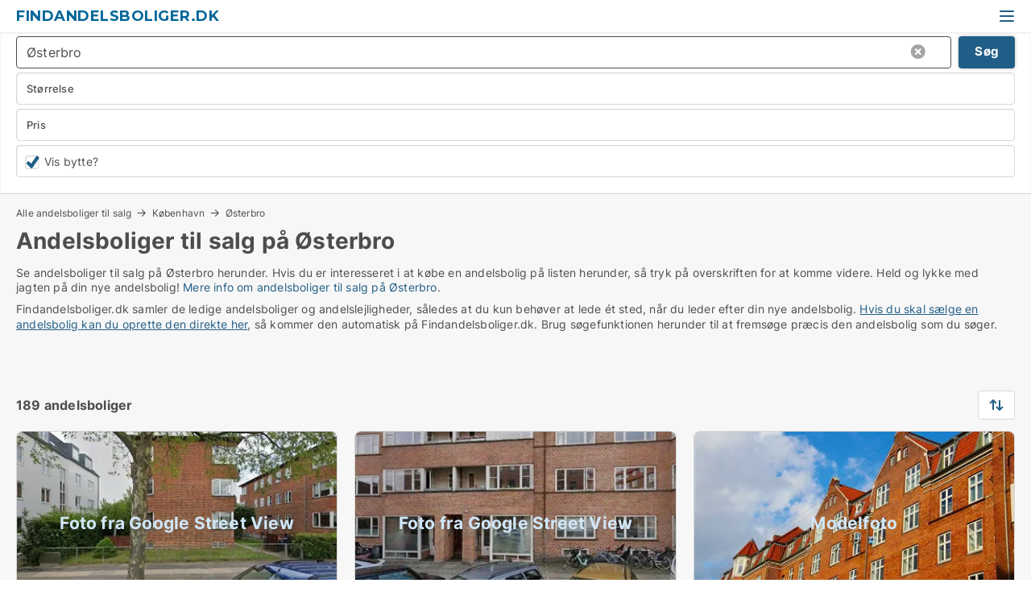

--- FILE ---
content_type: text/html; charset=utf-8
request_url: https://www.findandelsboliger.dk/oesterbro
body_size: 9438
content:
<!doctype html>
<html lang="da" prefix="og:http://ogp.me/ns#">
<head>
    
<meta charset="UTF-8" />

    <title>Andelsboliger til salg på Østerbro - 189 andelsboliger lige nu</title>
        <meta name="description" content="Se andelsboliger til salg på Østerbro herunder. Hvis du er interesseret i at købe en andelsbolig på listen herunder, så tryk på overskriften for at komme videre. Held og lykke med jagten på ..." />
        <meta property="fb:app_id" content="2020256964853819" />
        <meta property="og:type" content="website" />
        <meta property="og:image" content="https://www.findandelsboliger.dk/media/3r4lqgvj/microsoftteams-image.png" />
        <meta property="og:image:secure_url" content="https://www.findandelsboliger.dk/media/3r4lqgvj/microsoftteams-image.png" />
        <meta property="og:image:alt" content="https://www.findandelsboliger.dk/media/3r4lqgvj/microsoftteams-image.png" />
        <meta property="og:image:width" content="640" />
        <meta property="og:image:height" content="480" />
        <meta property="og:url" content="https://www.findandelsboliger.dk/oesterbro" />
        <meta property="og:title" content="Andelsboliger til salg på Østerbro - 189 andelsboliger lige nu" />
        <meta property="og:description" content="Se andelsboliger til salg på Østerbro herunder. Hvis du er interesseret i at købe en andelsbolig på listen herunder, så tryk på overskriften for at komme videre. Held og lykke med jagten på ..." />


<link rel="canonical" href="https://www.findandelsboliger.dk/oesterbro" />

    <meta name="viewport" content="width=device-width, initial-scale=1, maximum-scale=1" />
    <link rel="shortcut icon" href="/images/favicons/favicon-a.svg" type="image/svg+xml" />



</head>
<body class="external-company new-popup-layout">

    <link rel="stylesheet" type="text/css" href="/css/Fonts.css?v=qdyVyXTPGujr1_Zx6mSCH3rhyJE" />

    <link rel="stylesheet" href="https://fonts.googleapis.com/css2?family=Montserrat:ital,wght@0,100..900;1,100..900&display=swap" />

<link rel="stylesheet" href="/bundles/css/styles.css?v=KE4DjLF8n3fLi7a5w3kuQtH1ilI" />
<link rel="stylesheet" href="/bundles/css/ie.css?v=arvbbbJlr3nYUy4yERXZvdZs-2M" />

    <link rel="stylesheet" type="text/css" href="/css/Print.css?v=bYdEREpUZoZiSfaoFUgZUwvL20s" media="print" />
    
    

    <style type="text/css">
        header section .logo > strong {
                font-family: Montserrat, sans-serif;
                    font-weight: bold;
                font-size: 30px;
                color: #006699;
        }

        @media only screen and (max-width: 1319px) {
            header section .logo > strong {
                    font-size: 18px;
            }
        }
    </style>
<header id="header">
    <section>
            <a class="logo" href="https://www.findandelsboliger.dk">
<strong> Findandelsboliger.dk</strong>            </a>
            <div class="post-logo show-desktop">
                <ul class="info" style="visibility:visible;"><li><span style="font-weight:bold;font-size:16px">Vi samler de ledige andelsboliger, så du kan få et overblik over markedet</span></li></ul>
            </div>
            <div class="logo-btns">
                
                <a class="show-menu-button" onclick="ToggleMenu();"></a>
            </div>
        <div id="slide_nav" class="mobile-navi"></div>
    </section>
        <nav>
                <div  data-single-line="">
                    <aside>
<a class="regular" href="https://www.findandelsboliger.dk/om-findandelsboliger">Om os</a><a class="regular" href="https://www.findandelsboliger.dk/andelsbolig-soeges">Find køber</a><a class="regular" href="https://www.andelsboliger.dk/opret-boligannonce?campid=classb" rel="nofollow">Opret andelsbolig</a><a class="regular" href="https://www.findandelsboliger.dk/kontakt">Kontakt os</a><a class="regular" href="https://www.findandelsboliger.dk/andelsboliger-paa-facebook">Andelsbolig på facebook</a>                        
                    </aside>
                    <aside>
                    </aside>
                </div>
        </nav>
    
</header>


    <main id="layout" class="">
        <div id="container">
            <div id="mainContent">
                
                <div class="content page-content" id="page_data">
                    
                    





<div class="search-results">
    <div class="top-section" data-extra-top-content="1">
<div class="breadcrumb head" id="simple_bread_crumb"><a href="/" onclick="ClearSearch()" oncontextmenu="ClearSearch()">Alle andelsboliger til salg</a><a href="/koebenhavn" class="Andelsboliger  i København" onclick="ClearSearch()" oncontextmenu="ClearSearch()">København</a><a href="/oesterbro" class="Andelsboliger   på  Østerbro" onclick="ClearSearch()" oncontextmenu="ClearSearch()">Østerbro</a></div><script type="application/ld+json">
    {
      "@context": "https://schema.org",
      "@type": "BreadcrumbList",
      "itemListElement": [{
        "@type": "ListItem",
        "position": 1,
        "name": "Alle andelsboliger til salg",
        "item": "https://www.findandelsboliger.dk/"
      },{
        "@type": "ListItem",
        "position": 2,
        "name": "København",
        "item": "https://www.findandelsboliger.dk/koebenhavn"
      },{
        "@type": "ListItem",
        "position": 3,
        "name": "Østerbro",
        "item": "https://www.findandelsboliger.dk/oesterbro"
      }]
    }
    </script>        <h1 id="searchResultsHeadline">
            Andelsboliger til salg på Østerbro
        </h1>
        <div class="seo-content">
            Se andelsboliger til salg  på Østerbro herunder. Hvis du er interesseret i at købe en andelsbolig på listen herunder, så tryk på overskriften for at komme videre. Held og lykke med jagten på din nye andelsbolig! <a href="#moreinfo" data-anchor="#moreinfo">Mere info om andelsboliger til salg på Østerbro</a>.
        </div>
            <div id="search_legend" class="search-legend">
                <div class="search-result-info">
                    <div class="show-desktop"><p>Findandelsboliger.dk samler de ledige andelsboliger og andelslejligheder, således at du kun behøver at lede ét sted, når du leder efter din nye andelsbolig. <a href="https://www.andelsboliger.dk/opret-gratis-annonce">Hvis du skal sælge en andelsbolig kan du oprette den direkte her</a>, så kommer den automatisk på Findandelsboliger.dk. Brug søgefunktionen herunder til at fremsøge præcis den andelsbolig som du søger.</p>
<p> </p></div><div class="show-mobile"><p>Findandelsboliger.dk samler de ledige andelsboliger og andelslejligheder, således at du kun behøver at lede ét sted, når du leder efter din nye andelsbolig. <a href="https://www.andelsboliger.dk/opret-gratis-annonce">Hvis du skal sælge en andelsbolig kan du oprette den direkte her</a>, så kommer den automatisk på Findandelsboliger.dk. Brug søgefunktionen herunder til at fremsøge præcis den andelsbolig som du søger.</p>
<p> </p></div> 
                </div>
            </div>



</div>




<div class="side-search-criteria" id="side_crit">
    <div class="wrap">
<form action="/Custom/LeftMenu/Process?cityName=oesterbro&zipCode=&sourceType=search&isSearchResultPage=True&nodeId=8699&searchType=FindAds" data-ajax="true" method="POST" data-ajax-mode="after" data-ajax-update="#side_crit" data-ajax-failure="alert('An unexpected error occured. Please contact support@mail.andelsboliger.dk');" id="side_crit_form" datavalalert="1">
            <div class="filter ">


                

                    <div class="item  primary">
        <label class="h3" for="side_crit_exp_locationtitle">Hvor søger du?</label>
                        <div class="box huge" data-criteria="LeftMenu_ZipCodes">
                            

<div data-behavior="ZipContainer" id="LeftMenu_ZipCodes" class="zip-control"
     data-duplicate-big-cities="false"
     data-max-items=""
     data-country=""
     data-max-items-message="Du kan højst vælge  byer/områder. "
     data-no-cities-message="&amp;lt;span class=&amp;quot;show-desktop&amp;quot;&amp;gt;Vælg by/postnummer&amp;lt;/span&amp;gt;&amp;lt;span class=&amp;quot;show-mobile&amp;quot;&amp;gt;Område&amp;lt;/span&amp;gt;"
     data-several-cities-message="[amount] postnumre valgt"
     data-counting-label="true"
     data-allow-regions="true"
     data-country-changes-callback="false"
     data-hide-countries="true"
     data-search-countries="true"
     data-placeholder="Skriv by/område..."
     data-use-search-button="true"
     v-bind:class="{ 'has-values': selected.length > 0 }">
    <input type="text" style="display:none;" ref="value" name="LeftMenu_ZipCodes" value="2100" v-bind:value="valueString"
           data-val="false" data-val-required="" />
    <div class="zip-selector search-text-container">
                <a class="search-button" v-on:click="togglePopup()"></a>
            <input type="text" class="txt placeholder-green search-text-input" v-bind:value="filter" v-on:input="filter=$event.target.value" v-on:focus="onFocus()" v-on:blur="onBlur()" v-on:keydown.enter.prevent="onEnter"
                v-bind:placeholder="placeholder" autocomplete="off" />
            <a class="delete-all" v-show="isDeleteAllShown" v-on:click="removeAll()"></a>
                <a class="button search-text-button" v-on:click="search()">Søg</a>
        <div ref="popup" class="popup-container" v-show="visible" style="display:none;">
            <div ref="items" class="ZipCodeContainer custom-scroll">
                <template v-for="item in cities" v-bind:key="item.Id">
                    <span class="custom-cb"
                          v-bind:title="item.Name" 
                          v-bind:class="{ bold: item.IsRegion && item.ChildIds.length > 0}"
                          v-on:click="toggle(item)">
                        <input type="checkbox" v-bind:value="item.Id" v-bind:checked="isItemSelected(item)" v-if="!item.IsRegion || allowRegions" />
                        <span>{{item.Name}}</span>
                    </span>
                    <fieldset v-if="regionMode && item.IsRegion && item.ChildIds.length > 0 && item.ShowChildItems">
                        <a v-on:click="selectVisible" v-show="isSelectAllInPopupVisible" class="link non-link red">Vælg alle herunder</a>
                        <a v-on:click="removeVisible" v-show="isDeleteAllInPopupVisible" class="link non-link red">Slet valgte</a>
                    </fieldset>
                </template>
            </div>
            <div class="btns" v-show="cities.length > 0">
                <a class="button small full-width" v-on:click="onOk()">OK</a>
            </div>
            <div class="tip" v-show="showPopupTip">Scroll ned for at se flere byer</div>
        </div>
    </div>
</div>
                        </div>
                    </div>


                    <div class="item secondary">
        <label class="h3" for="side_crit_exp_litsize.text">Hvilken størrelse søges?</label>
                        <span class="popup-opener" data-behavior="PopupOpener"><span class="show-desktop">Hvilken størrelse søges?</span><span class="show-mobile">Størrelse</span></span>
                        <div class="box" data-criteria="LeftMenu_Area" data-preffix="Størrelse">
                            

<div data-behavior="SpanBox" class="span-box slider"
       data-sp-decimal=","
       data-sp-thousand="."
       data-perc-deviation="0"
       data-disable-autofill=""
       data-disable-formatting="false" name="LeftMenu_Area">
        <div class="holder" data-slider data-max="500" data-postfix="&lt;span&gt;m&lt;sup&gt;2&lt;/sup&gt;&lt;/span&gt;" data-step="1">
            <input ref="fieldTo" data-from type="text" name="LeftMenu_AreaFrom" v-bind:value="resultMin" />
            <input ref="fieldFrom" data-to type="text" name="LeftMenu_AreaTo" v-bind:value="resultMax" />

            <input type="range" min="0" max="500" step="1" v-model="value1" />
            <input type="range" min="0" max="500" step="1" v-model="value2" />
            <div class="line">
                <span v-bind:style="{ width: rangeWidth + '%', marginLeft: rangeOffset + '%' }"></span>
            </div>
            <div class="tips">
                <div>
                    <span ref="inputMin" contenteditable="true" v-html="inputMin" v-on:blur="onMinInput" v-on:focus="onMinFocus" v-on:keydown.enter="onKeypressEnter" :class="{ 'editable': true }"></span>
                    <span v-html="postfix"></span>
                </div>
                <div>
                    <span ref="inputMax" contenteditable="true" v-html="inputMax" v-on:blur="onMaxInput" v-on:focus="onMaxFocus" v-on:keydown.enter="onKeypressEnter" :class="{ 'editable': true }"></span>
                    <span v-html="postfix"></span>
                </div>
            </div>
        </div>
</div>
                        </div>
                    </div>


                        <div class="item secondary">
                            <span class="popup-opener" data-behavior="PopupOpener"><span class="show-desktop">Vælg pris</span><span class="show-mobile">Pris</span></span>
                            <div>
            <div class="box" id="crit_buy_price" data-criteria="LeftMenu_SalePrice" data-demands="2,9"
                 data-preffix="Pris">
                <strong>Salgspris</strong>
                <div>
                    

<div data-behavior="SpanBox" class="span-box slider"
       data-sp-decimal=","
       data-sp-thousand="."
       data-perc-deviation="0"
       data-disable-autofill=""
       data-disable-formatting="false" name="LeftMenu_SalePrice">
        <div class="holder" data-slider data-max="10000000" data-postfix="&lt;span&gt;DKK&lt;/span&gt;" data-step="100000">
            <input ref="fieldTo" data-from type="text" name="LeftMenu_SalePriceFrom" v-bind:value="resultMin" />
            <input ref="fieldFrom" data-to type="text" name="LeftMenu_SalePriceTo" v-bind:value="resultMax" />

            <input type="range" min="0" max="10000000" step="100000" v-model="value1" />
            <input type="range" min="0" max="10000000" step="100000" v-model="value2" />
            <div class="line">
                <span v-bind:style="{ width: rangeWidth + '%', marginLeft: rangeOffset + '%' }"></span>
            </div>
            <div class="tips">
                <div>
                    <span ref="inputMin" contenteditable="true" v-html="inputMin" v-on:blur="onMinInput" v-on:focus="onMinFocus" v-on:keydown.enter="onKeypressEnter" :class="{ 'editable': true }"></span>
                    <span v-html="postfix"></span>
                </div>
                <div>
                    <span ref="inputMax" contenteditable="true" v-html="inputMax" v-on:blur="onMaxInput" v-on:focus="onMaxFocus" v-on:keydown.enter="onKeypressEnter" :class="{ 'editable': true }"></span>
                    <span v-html="postfix"></span>
                </div>
            </div>
        </div>
</div>
                </div>
            </div>
                            </div>
                        </div>
                        <div class="item secondary">
                            <div class="inline-item">
                                    <div class="box" id="crit_swap" data-criteria="LeftMenu_IncludeSwap" data-demands="1,9">
                                        <div class="chBox chList no-padding">
                                            <input type="checkbox" name="LeftMenu_IncludeSwap" id="crit_sw" value="true" checked="checked" class="custom" data-default-checked /><label for="crit_sw"><span class="show-desktop">Vis bytteboliger</span><span class="show-mobile">Vis bytte?</span></label>
                                        </div>
                                    </div>

                            </div>
                        </div>





            </div>
            <input id="btnCriteriaUpdated" type="submit" style="display:none;" name="CriteriaUpdated" />
            <input id="btnMoreLocations" type="submit" style="display:none;" name="MoreLocations" />
                <div class="static-filter-buttons show-criteria">
                    <a class="button medium" href="javascript:LeftMenu_ShowSecondaryCriteria()"><span class="text-show">Filtrér søgning</span><span class="text-hide">Søg</span></a>


    <div class="sorting-box" data-sorting-control style="visibility:hidden;" v-bind:style="{ visibility: initialized ? 'visible' : 'hidden' }" data-init-value="default_asc">
        <label v-show="isDefault" style="display: none;">Sorter søgeresultat</label>
        <span v-show="!isDefault" style="display: none;">Sortér efter</span>
        <label v-show="!isDefault" style="display: none;">{{label}}</label>
        <select ref="select" data-field="srt_field" data-dir="srt_dir" v-model="selected">
                <option value="default_asc">Standard</option>
                <option value="size_asc">Størrelse (mindste først)</option>
                <option value="size_desc">Størrelse (største først)</option>
                <option value="price_asc">Pris (laveste først)</option>
                <option value="price_desc">Pris (højeste først)</option>
        </select>
    </div>
                </div>
</form>

    </div>
</div>

    <div class="wrap">
        


<style type="text/css">
    .image-watermark.--missing > span {
    font-weight: bold !important;
color:rgba(208, 230, 247,1) !important;
}
@media only screen and (max-width: 999px) {
    .image-watermark.--missing > span {
        font-weight: bold !important;
color:rgba(208, 230, 247,1) !important;
    }
}
    .image-watermark.--street > span {
    font-weight: bold !important;
color:rgba(208, 230, 247,1) !important;
}
@media only screen and (max-width: 999px) {
    .image-watermark.--street > span {
        font-weight: bold !important;
color:rgba(208, 230, 247,1) !important;
    }
}
</style>


    <script>
        var AdsList_CustomRoutes = {
        listMode: 'Search',
        tableHeader: '',
        isMapRendered: false,
        isMapShown: false,
        pageIndex: null
        }
    </script>
        <div id="ads_list" class="ads-list-wrapper regular-list grid">




                    <div class="search-results-controls " id="adsListSearchResultControl">

<span class="total-label">189 andelsboliger</span>                    <div class="right-container">
                        

    <div class="sorting-box" data-sorting-control style="visibility:hidden;" v-bind:style="{ visibility: initialized ? 'visible' : 'hidden' }" data-init-value="default_asc">
        <label v-show="isDefault" style="display: none;">Sorter søgeresultat</label>
        <span v-show="!isDefault" style="display: none;">Sortér efter</span>
        <label v-show="!isDefault" style="display: none;">{{label}}</label>
        <select ref="select" data-field="srt_field" data-dir="srt_dir" v-model="selected">
                <option value="default_asc">Standard</option>
                <option value="size_asc">Størrelse (mindste først)</option>
                <option value="size_desc">Størrelse (største først)</option>
                <option value="price_asc">Pris (laveste først)</option>
                <option value="price_desc">Pris (højeste først)</option>
        </select>
    </div>
                    </div>
                </div>

            
            
            <div id="scroll_target"></div>
                <ul class="table-ads col-3">

                        <li class="">
                            <div  onclick="Redirect('/andelsboliger/oesterbro/778923', false)">
                                    <h4 class="line-clamp line-2">
                                        <a href="/andelsboliger/oesterbro/778923" target="_self" title="118 m2 andelsbolig til salg på 2100 København Ø">118 m2 andelsbolig til salg på 2100 København Ø</a>
                                    </h4>

                                    <div class="image">
                                            <a onclick="Redirect(&#x27;/andelsboliger/oesterbro/778923&#x27;, false)" data-no-propagation>
        <div class="main-img">
            <img src="/LPStreetView/Cache/778923_411.webp?t=639037495079731349" alt="Andelsboliger til salg i Østerbro - Foto fra Google Street View" title="Andelsboliger til salg i Østerbro - Foto fra Google Street View" loading="lazy" />
<div class="image-watermark --street"><span data-nosnippet="true">Foto fra Google Street View</span></div>            
        </div>
                                            </a>

                                    </div>




<div class="wrap">




                                    <div class="text-data" >
                                            <a href="/andelsboliger/oesterbro/778923" data-no-propagation target="_self" title="Flot lejlighed i emdrup">Flot lejlighed i emdrup</a>
                                    </div>

                                        <div class="bottom"> 
                                                <div class="text-label">
                                                    Byttebolig
                                                </div>
                                            <div class="list-facts">
                                                <ul>
                                                        <li>
                                                            <label>Pris: </label>
        <span>2.000.000 kr.</span>
                                                        </li>
                                                        <li>
                                                            <label>Antal værelser:</label>
        <span>3 </span>
                                                        </li>
                                                </ul>
                                            </div>
                                        </div>

</div>                            </div>
                        </li>                    
                        <li class="">
                            <div  onclick="Redirect('/andelsboliger/oesterbro/778959', false)">
                                    <h4 class="line-clamp line-2">
                                        <a href="/andelsboliger/oesterbro/778959" target="_self" title="113 m2 andelsbolig til salg på 2100 København Ø">113 m2 andelsbolig til salg på 2100 København Ø</a>
                                    </h4>

                                    <div class="image">
                                            <a onclick="Redirect(&#x27;/andelsboliger/oesterbro/778959&#x27;, false)" data-no-propagation>
        <div class="main-img">
            <img src="/LPStreetView/Cache/778959_411.webp?t=639040042805149615" alt="Andelsboliger til salg i Østerbro - Foto fra Google Street View" title="Andelsboliger til salg i Østerbro - Foto fra Google Street View" loading="lazy" />
<div class="image-watermark --street"><span data-nosnippet="true">Foto fra Google Street View</span></div>            
        </div>
                                            </a>

                                    </div>




<div class="wrap">




                                    <div class="text-data" >
                                            <a href="/andelsboliger/oesterbro/778959" data-no-propagation target="_self" title="Andelsbolig til salg på 2100 København Ø">Andelsbolig til salg på 2100 København Ø</a>
                                    </div>

                                        <div class="bottom"> 
                                            <div class="list-facts">
                                                <ul>
                                                        <li>
                                                            <label>Pris: </label>
        <span>Ca. 4.490.000 kr.</span>
                                                        </li>
                                                </ul>
                                            </div>
                                        </div>

</div>                            </div>
                        </li>                    
                        <li class="">
                            <div  onclick="Redirect('/andelsboliger/oesterbro/778905', false)">
                                    <h4 class="line-clamp line-2">
                                        <a href="/andelsboliger/oesterbro/778905" target="_self" title="71 m2 andelsbolig til salg på 2100 København Ø">71 m2 andelsbolig til salg på 2100 København Ø</a>
                                    </h4>

                                    <div class="image">
                                            <a onclick="Redirect(&#x27;/andelsboliger/oesterbro/778905&#x27;, false)" data-no-propagation>
        <div class="main-img">
            <img src="/StaticFiles/media/569244/Cache/andelsbolig_411.webp" alt="Andelsboliger til salg i Østerbro - Denne bolig har intet billede" title="Andelsboliger til salg i Østerbro - Denne bolig har intet billede" loading="lazy" />
<div class="image-watermark --missing"><span data-nosnippet="true">Modelfoto</span></div>            
        </div>
                                            </a>

                                    </div>




<div class="wrap">




                                    <div class="text-data" >
                                            <a href="/andelsboliger/oesterbro/778905" data-no-propagation target="_self" title="Andelsbolig til salg på 2100 København Ø">Andelsbolig til salg på 2100 København Ø</a>
                                    </div>

                                        <div class="bottom"> 
                                                <div class="text-label">
                                                    Byttebolig
                                                </div>
                                            <div class="list-facts">
                                                <ul>
                                                        <li>
                                                            <label>Pris: </label>
        <span>Ca. 2.000.000 kr.</span>
                                                        </li>
                                                </ul>
                                            </div>
                                        </div>

</div>                            </div>
                        </li>                    
                        <li class="">
                            <div  onclick="Redirect('/andelsboliger/oesterbro/778878', false)">
                                    <h4 class="line-clamp line-2">
                                        <a href="/andelsboliger/oesterbro/778878" target="_self" title="68 m2 andelsbolig til salg på 2100 København Ø">68 m2 andelsbolig til salg på 2100 København Ø</a>
                                    </h4>

                                    <div class="image">
                                            <a onclick="Redirect(&#x27;/andelsboliger/oesterbro/778878&#x27;, false)" data-no-propagation>
        <div class="main-img">
            <img src="/StaticFiles/media/569244/Cache/andelsbolig_411.webp" alt="Andelsboliger til salg i Østerbro - Denne bolig har intet billede" title="Andelsboliger til salg i Østerbro - Denne bolig har intet billede" loading="lazy" />
<div class="image-watermark --missing"><span data-nosnippet="true">Modelfoto</span></div>            
        </div>
                                            </a>

                                    </div>




<div class="wrap">




                                    <div class="text-data" >
                                            <a href="/andelsboliger/oesterbro/778878" data-no-propagation target="_self" title="Andelsbolig til salg på 2100 København Ø">Andelsbolig til salg på 2100 København Ø</a>
                                    </div>

                                        <div class="bottom"> 
                                                <div class="text-label">
                                                    Byttebolig
                                                </div>
                                            <div class="list-facts">
                                                <ul>
                                                        <li>
                                                            <label>Pris: </label>
        <span>Ca. 1.300.000 kr.</span>
                                                        </li>
                                                </ul>
                                            </div>
                                        </div>

</div>                            </div>
                        </li>                    
                        <li class="">
                            <div  onclick="Redirect('/andelsboliger/oesterbro/778863', false)">
                                    <h4 class="line-clamp line-2">
                                        <a href="/andelsboliger/oesterbro/778863" target="_self" title="97 m2 andelsbolig til salg på 2100 København Ø">97 m2 andelsbolig til salg på 2100 København Ø</a>
                                    </h4>

                                    <div class="image">
                                            <a onclick="Redirect(&#x27;/andelsboliger/oesterbro/778863&#x27;, false)" data-no-propagation>
        <div class="main-img">
            <img src="/StaticFiles/media/569244/Cache/andelsbolig_411.webp" alt="Andelsboliger til salg i Østerbro - Denne bolig har intet billede" title="Andelsboliger til salg i Østerbro - Denne bolig har intet billede" loading="lazy" />
<div class="image-watermark --missing"><span data-nosnippet="true">Modelfoto</span></div>            
        </div>
                                            </a>

                                    </div>




<div class="wrap">




                                    <div class="text-data" >
                                            <a href="/andelsboliger/oesterbro/778863" data-no-propagation target="_self" title="Andelsbolig til salg på 2100 København Ø">Andelsbolig til salg på 2100 København Ø</a>
                                    </div>

                                        <div class="bottom"> 
                                                <div class="text-label">
                                                    Byttebolig
                                                </div>
                                            <div class="list-facts">
                                                <ul>
                                                        <li>
                                                            <label>Pris: </label>
        <span>Ca. 2.900.000 kr.</span>
                                                        </li>
                                                </ul>
                                            </div>
                                        </div>

</div>                            </div>
                        </li>                    
                        <li class="">
                            <div  onclick="Redirect('/andelsboliger/oesterbro/778824', false)">
                                    <h4 class="line-clamp line-2">
                                        <a href="/andelsboliger/oesterbro/778824" target="_self" title="89 m2 andelsbolig til salg på 2100 København Ø">89 m2 andelsbolig til salg på 2100 København Ø</a>
                                    </h4>

                                    <div class="image">
                                            <a onclick="Redirect(&#x27;/andelsboliger/oesterbro/778824&#x27;, false)" data-no-propagation>
        <div class="main-img">
            <img src="/StaticFiles/media/569244/Cache/andelsbolig_411.webp" alt="Andelsboliger til salg i Østerbro - Denne bolig har intet billede" title="Andelsboliger til salg i Østerbro - Denne bolig har intet billede" loading="lazy" />
<div class="image-watermark --missing"><span data-nosnippet="true">Modelfoto</span></div>            
        </div>
                                            </a>

                                    </div>




<div class="wrap">




                                    <div class="text-data" >
                                            <a href="/andelsboliger/oesterbro/778824" data-no-propagation target="_self" title="Andelsbolig til salg på 2100 København Ø">Andelsbolig til salg på 2100 København Ø</a>
                                    </div>

                                        <div class="bottom"> 
                                                <div class="text-label">
                                                    Byttebolig
                                                </div>
                                            <div class="list-facts">
                                                <ul>
                                                        <li>
                                                            <label>Pris: </label>
        <span>Ca. 1.000.000 kr.</span>
                                                        </li>
                                                </ul>
                                            </div>
                                        </div>

</div>                            </div>
                        </li>                    
                        <li class="">
                            <div  onclick="Redirect('/andelsboliger/oesterbro/778813', false)">
                                    <h4 class="line-clamp line-2">
                                        <a href="/andelsboliger/oesterbro/778813" target="_self" title="91 m2 andelsbolig til salg på 2100 København Ø">91 m2 andelsbolig til salg på 2100 København Ø</a>
                                    </h4>

                                    <div class="image">
                                            <a onclick="Redirect(&#x27;/andelsboliger/oesterbro/778813&#x27;, false)" data-no-propagation>
        <div class="main-img">
            <img src="/StaticFiles/media/569244/Cache/andelsbolig_411.webp" alt="Andelsboliger til salg i Østerbro - Denne bolig har intet billede" title="Andelsboliger til salg i Østerbro - Denne bolig har intet billede" loading="lazy" />
<div class="image-watermark --missing"><span data-nosnippet="true">Modelfoto</span></div>            
        </div>
                                            </a>

                                    </div>




<div class="wrap">




                                    <div class="text-data" >
                                            <a href="/andelsboliger/oesterbro/778813" data-no-propagation target="_self" title="Andelsbolig til salg på 2100 København Ø">Andelsbolig til salg på 2100 København Ø</a>
                                    </div>

                                        <div class="bottom"> 
                                                <div class="text-label">
                                                    Byttebolig
                                                </div>
                                            <div class="list-facts">
                                                <ul>
                                                        <li>
                                                            <label>Pris: </label>
        <span>Ca. 2.900.000 kr.</span>
                                                        </li>
                                                </ul>
                                            </div>
                                        </div>

</div>                            </div>
                        </li>                    
                        <li class="">
                            <div  onclick="Redirect('/andelsboliger/oesterbro/778800', false)">
                                    <h4 class="line-clamp line-2">
                                        <a href="/andelsboliger/oesterbro/778800" target="_self" title="90 m2 andelsbolig til salg på 2100 København Ø">90 m2 andelsbolig til salg på 2100 København Ø</a>
                                    </h4>

                                    <div class="image">
                                            <a onclick="Redirect(&#x27;/andelsboliger/oesterbro/778800&#x27;, false)" data-no-propagation>
        <div class="main-img">
            <img src="/StaticFiles/media/569244/Cache/andelsbolig_411.webp" alt="Andelsboliger til salg i Østerbro - Denne bolig har intet billede" title="Andelsboliger til salg i Østerbro - Denne bolig har intet billede" loading="lazy" />
<div class="image-watermark --missing"><span data-nosnippet="true">Modelfoto</span></div>            
        </div>
                                            </a>

                                    </div>




<div class="wrap">




                                    <div class="text-data" >
                                            <a href="/andelsboliger/oesterbro/778800" data-no-propagation target="_self" title="Andelsbolig til salg på 2100 København Ø">Andelsbolig til salg på 2100 København Ø</a>
                                    </div>

                                        <div class="bottom"> 
                                                <div class="text-label">
                                                    Byttebolig
                                                </div>
                                            <div class="list-facts">
                                                <ul>
                                                        <li>
                                                            <label>Pris: </label>
        <span>Ca. 1.200.000 kr.</span>
                                                        </li>
                                                </ul>
                                            </div>
                                        </div>

</div>                            </div>
                        </li>                    
                        <li class="">
                            <div  onclick="Redirect('/andelsboliger/oesterbro/778801', false)">
                                    <h4 class="line-clamp line-2">
                                        <a href="/andelsboliger/oesterbro/778801" target="_self" title="94 m2 andelsbolig til salg på 2100 København Ø">94 m2 andelsbolig til salg på 2100 København Ø</a>
                                    </h4>

                                    <div class="image">
                                            <a onclick="Redirect(&#x27;/andelsboliger/oesterbro/778801&#x27;, false)" data-no-propagation>
        <div class="main-img">
            <img src="/StaticFiles/media/569244/Cache/andelsbolig_411.webp" alt="Andelsboliger til salg i Østerbro - Denne bolig har intet billede" title="Andelsboliger til salg i Østerbro - Denne bolig har intet billede" loading="lazy" />
<div class="image-watermark --missing"><span data-nosnippet="true">Modelfoto</span></div>            
        </div>
                                            </a>

                                    </div>




<div class="wrap">




                                    <div class="text-data" >
                                            <a href="/andelsboliger/oesterbro/778801" data-no-propagation target="_self" title="Andelsbolig til salg på 2100 København Ø">Andelsbolig til salg på 2100 København Ø</a>
                                    </div>

                                        <div class="bottom"> 
                                                <div class="text-label">
                                                    Byttebolig
                                                </div>
                                            <div class="list-facts">
                                                <ul>
                                                        <li>
                                                            <label>Pris: </label>
        <span>Ca. 2.200.000 kr.</span>
                                                        </li>
                                                </ul>
                                            </div>
                                        </div>

</div>                            </div>
                        </li>                    
                        <li class="">
                            <div  onclick="Redirect('/andelsboliger/oesterbro/778725', false)">
                                    <h4 class="line-clamp line-2">
                                        <a href="/andelsboliger/oesterbro/778725" target="_self" title="140 m2 andelsbolig til salg på 2100 København Ø">140 m2 andelsbolig til salg på 2100 København Ø</a>
                                    </h4>

                                    <div class="image">
                                            <a onclick="Redirect(&#x27;/andelsboliger/oesterbro/778725&#x27;, false)" data-no-propagation>
        <div class="main-img">
            <img src="/StaticFiles/media/569244/Cache/andelsbolig_411.webp" alt="Andelsboliger til salg i Østerbro - Denne bolig har intet billede" title="Andelsboliger til salg i Østerbro - Denne bolig har intet billede" loading="lazy" />
<div class="image-watermark --missing"><span data-nosnippet="true">Modelfoto</span></div>            
        </div>
                                            </a>

                                    </div>




<div class="wrap">




                                    <div class="text-data" >
                                            <a href="/andelsboliger/oesterbro/778725" data-no-propagation target="_self" title="Andelsbolig til salg på 2100 København Ø">Andelsbolig til salg på 2100 København Ø</a>
                                    </div>

                                        <div class="bottom"> 
                                                <div class="text-label">
                                                    Byttebolig
                                                </div>
                                            <div class="list-facts">
                                                <ul>
                                                        <li>
                                                            <label>Pris: </label>
        <span>Ca. 3.850.000 kr.</span>
                                                        </li>
                                                </ul>
                                            </div>
                                        </div>

</div>                            </div>
                        </li>                    
                        <li class="">
                            <div  onclick="Redirect('/andelsboliger/oesterbro/778694', false)">
                                    <h4 class="line-clamp line-2">
                                        <a href="/andelsboliger/oesterbro/778694" target="_self" title="122 m2 andelsbolig til salg på 2100 København Ø">122 m2 andelsbolig til salg på 2100 København Ø</a>
                                    </h4>

                                    <div class="image">
                                            <a onclick="Redirect(&#x27;/andelsboliger/oesterbro/778694&#x27;, false)" data-no-propagation>
        <div class="main-img">
            <img src="/StaticFiles/media/569244/Cache/andelsbolig_411.webp" alt="Andelsboliger til salg i Østerbro - Denne bolig har intet billede" title="Andelsboliger til salg i Østerbro - Denne bolig har intet billede" loading="lazy" />
<div class="image-watermark --missing"><span data-nosnippet="true">Modelfoto</span></div>            
        </div>
                                            </a>

                                    </div>




<div class="wrap">




                                    <div class="text-data" >
                                            <a href="/andelsboliger/oesterbro/778694" data-no-propagation target="_self" title="Andelsbolig til salg på 2100 København Ø">Andelsbolig til salg på 2100 København Ø</a>
                                    </div>

                                        <div class="bottom"> 
                                                <div class="text-label">
                                                    Byttebolig
                                                </div>
                                            <div class="list-facts">
                                                <ul>
                                                        <li>
                                                            <label>Pris: </label>
        <span>Ca. 2.560.000 kr.</span>
                                                        </li>
                                                </ul>
                                            </div>
                                        </div>

</div>                            </div>
                        </li>                    
                        <li class="">
                            <div  onclick="Redirect('/andelsboliger/oesterbro/778695', false)">
                                    <h4 class="line-clamp line-2">
                                        <a href="/andelsboliger/oesterbro/778695" target="_self" title="238 m2 andelsbolig til salg på 2100 København Ø">238 m2 andelsbolig til salg på 2100 København Ø</a>
                                    </h4>

                                    <div class="image">
                                            <a onclick="Redirect(&#x27;/andelsboliger/oesterbro/778695&#x27;, false)" data-no-propagation>
        <div class="main-img">
            <img src="/StaticFiles/media/569244/Cache/andelsbolig_411.webp" alt="Andelsboliger til salg i Østerbro - Denne bolig har intet billede" title="Andelsboliger til salg i Østerbro - Denne bolig har intet billede" loading="lazy" />
<div class="image-watermark --missing"><span data-nosnippet="true">Modelfoto</span></div>            
        </div>
                                            </a>

                                    </div>




<div class="wrap">




                                    <div class="text-data" >
                                            <a href="/andelsboliger/oesterbro/778695" data-no-propagation target="_self" title="Andelsbolig til salg på 2100 København Ø">Andelsbolig til salg på 2100 København Ø</a>
                                    </div>

                                        <div class="bottom"> 
                                                <div class="text-label">
                                                    Byttebolig
                                                </div>
                                            <div class="list-facts">
                                                <ul>
                                                        <li>
                                                            <label>Pris: </label>
        <span>Ca. 5.000.000 kr.</span>
                                                        </li>
                                                </ul>
                                            </div>
                                        </div>

</div>                            </div>
                        </li>                    
                        <li class="">
                            <div  onclick="Redirect('/andelsboliger/oesterbro/778551', false)">
                                    <h4 class="line-clamp line-2">
                                        <a href="/andelsboliger/oesterbro/778551" target="_self" title="90 m2 andelsbolig til salg på 2100 København Ø">90 m2 andelsbolig til salg på 2100 København Ø</a>
                                    </h4>

                                    <div class="image">
                                            <a onclick="Redirect(&#x27;/andelsboliger/oesterbro/778551&#x27;, false)" data-no-propagation>
        <div class="main-img">
            <img src="/StaticFiles/media/569244/Cache/andelsbolig_411.webp" alt="Andelsboliger til salg i Østerbro - Denne bolig har intet billede" title="Andelsboliger til salg i Østerbro - Denne bolig har intet billede" loading="lazy" />
<div class="image-watermark --missing"><span data-nosnippet="true">Modelfoto</span></div>            
        </div>
                                            </a>

                                    </div>




<div class="wrap">




                                    <div class="text-data" >
                                            <a href="/andelsboliger/oesterbro/778551" data-no-propagation target="_self" title="Andelsbolig til salg på 2100 København Ø">Andelsbolig til salg på 2100 København Ø</a>
                                    </div>

                                        <div class="bottom"> 
                                                <div class="text-label">
                                                    Byttebolig
                                                </div>
                                            <div class="list-facts">
                                                <ul>
                                                        <li>
                                                            <label>Pris: </label>
        <span>Ca. 2.000.000 kr.</span>
                                                        </li>
                                                </ul>
                                            </div>
                                        </div>

</div>                            </div>
                        </li>                    
                        <li class="">
                            <div  onclick="Redirect('/andelsboliger/oesterbro/775773', false)">
                                    <h4 class="line-clamp line-2">
                                        <a href="/andelsboliger/oesterbro/775773" target="_self" title="139 m2 andelsbolig til salg på 2100 København Ø">139 m2 andelsbolig til salg på 2100 København Ø</a>
                                    </h4>

                                    <div class="image">
                                            <a onclick="Redirect(&#x27;/andelsboliger/oesterbro/775773&#x27;, false)" data-no-propagation>
        <div class="main-img">
            <img src="/StaticFiles/media/569244/Cache/andelsbolig_411.webp" alt="Andelsboliger til salg i Østerbro - Denne bolig har intet billede" title="Andelsboliger til salg i Østerbro - Denne bolig har intet billede" loading="lazy" />
<div class="image-watermark --missing"><span data-nosnippet="true">Modelfoto</span></div>            
        </div>
                                            </a>

                                    </div>




<div class="wrap">




                                    <div class="text-data" >
                                            <a href="/andelsboliger/oesterbro/775773" data-no-propagation target="_self" title="Andelsbolig til salg på 2100 København Ø">Andelsbolig til salg på 2100 København Ø</a>
                                    </div>

                                        <div class="bottom"> 
                                                <div class="text-label">
                                                    Byttebolig
                                                </div>
                                            <div class="list-facts">
                                                <ul>
                                                        <li>
                                                            <label>Pris: </label>
        <span>Ca. 4.300.000 kr.</span>
                                                        </li>
                                                </ul>
                                            </div>
                                        </div>

</div>                            </div>
                        </li>                    
                        <li class="">
                            <div  onclick="Redirect('/andelsboliger/oesterbro/776511', false)">
                                    <h4 class="line-clamp line-2">
                                        <a href="/andelsboliger/oesterbro/776511" target="_self" title="149 m2 andelsbolig til salg på 2100 København Ø">149 m2 andelsbolig til salg på 2100 København Ø</a>
                                    </h4>

                                    <div class="image">
                                            <a onclick="Redirect(&#x27;/andelsboliger/oesterbro/776511&#x27;, false)" data-no-propagation>
        <div class="main-img">
            <img src="/StaticFiles/media/569244/Cache/andelsbolig_411.webp" alt="Andelsboliger til salg i Østerbro - Denne bolig har intet billede" title="Andelsboliger til salg i Østerbro - Denne bolig har intet billede" loading="lazy" />
<div class="image-watermark --missing"><span data-nosnippet="true">Modelfoto</span></div>            
        </div>
                                            </a>

                                    </div>




<div class="wrap">




                                    <div class="text-data" >
                                            <a href="/andelsboliger/oesterbro/776511" data-no-propagation target="_self" title="Andelsbolig til salg på 2100 København Ø">Andelsbolig til salg på 2100 København Ø</a>
                                    </div>

                                        <div class="bottom"> 
                                                <div class="text-label">
                                                    Byttebolig
                                                </div>
                                            <div class="list-facts">
                                                <ul>
                                                        <li>
                                                            <label>Pris: </label>
        <span>Ca. 3.100.000 kr.</span>
                                                        </li>
                                                </ul>
                                            </div>
                                        </div>

</div>                            </div>
                        </li>                    
                        <li class="">
                            <div  onclick="Redirect('/andelsboliger/oesterbro/775732', false)">
                                    <h4 class="line-clamp line-2">
                                        <a href="/andelsboliger/oesterbro/775732" target="_self" title="74 m2 andelsbolig til salg på 2100 København Ø">74 m2 andelsbolig til salg på 2100 København Ø</a>
                                    </h4>

                                    <div class="image">
                                            <a onclick="Redirect(&#x27;/andelsboliger/oesterbro/775732&#x27;, false)" data-no-propagation>
        <div class="main-img">
            <img src="/StaticFiles/media/569244/Cache/andelsbolig_411.webp" alt="Andelsboliger til salg i Østerbro - Denne bolig har intet billede" title="Andelsboliger til salg i Østerbro - Denne bolig har intet billede" loading="lazy" />
<div class="image-watermark --missing"><span data-nosnippet="true">Modelfoto</span></div>            
        </div>
                                            </a>

                                    </div>




<div class="wrap">




                                    <div class="text-data" >
                                            <a href="/andelsboliger/oesterbro/775732" data-no-propagation target="_self" title="Andelsbolig til salg på 2100 København Ø">Andelsbolig til salg på 2100 København Ø</a>
                                    </div>

                                        <div class="bottom"> 
                                                <div class="text-label">
                                                    Byttebolig
                                                </div>
                                            <div class="list-facts">
                                                <ul>
                                                        <li>
                                                            <label>Pris: </label>
        <span>Ca. 2.300.000 kr.</span>
                                                        </li>
                                                </ul>
                                            </div>
                                        </div>

</div>                            </div>
                        </li>                    
                        <li class="">
                            <div  onclick="Redirect('/andelsboliger/oesterbro/776645', false)">
                                    <h4 class="line-clamp line-2">
                                        <a href="/andelsboliger/oesterbro/776645" target="_self" title="71 m2 andelsbolig til salg på 2100 København Ø">71 m2 andelsbolig til salg på 2100 København Ø</a>
                                    </h4>

                                    <div class="image">
                                            <a onclick="Redirect(&#x27;/andelsboliger/oesterbro/776645&#x27;, false)" data-no-propagation>
        <div class="main-img">
            <img src="/StaticFiles/media/569244/Cache/andelsbolig_411.webp" alt="Andelsboliger til salg i Østerbro - Denne bolig har intet billede" title="Andelsboliger til salg i Østerbro - Denne bolig har intet billede" loading="lazy" />
<div class="image-watermark --missing"><span data-nosnippet="true">Modelfoto</span></div>            
        </div>
                                            </a>

                                    </div>




<div class="wrap">




                                    <div class="text-data" >
                                            <a href="/andelsboliger/oesterbro/776645" data-no-propagation target="_self" title="Andelsbolig til salg på 2100 København Ø">Andelsbolig til salg på 2100 København Ø</a>
                                    </div>

                                        <div class="bottom"> 
                                                <div class="text-label">
                                                    Byttebolig
                                                </div>
                                            <div class="list-facts">
                                                <ul>
                                                        <li>
                                                            <label>Pris: </label>
        <span>Ca. 1.500.000 kr.</span>
                                                        </li>
                                                </ul>
                                            </div>
                                        </div>

</div>                            </div>
                        </li>                    
                        <li class="">
                            <div  onclick="Redirect('/andelsboliger/oesterbro/775790', false)">
                                    <h4 class="line-clamp line-2">
                                        <a href="/andelsboliger/oesterbro/775790" target="_self" title="71 m2 andelsbolig til salg på 2100 København Ø">71 m2 andelsbolig til salg på 2100 København Ø</a>
                                    </h4>

                                    <div class="image">
                                            <a onclick="Redirect(&#x27;/andelsboliger/oesterbro/775790&#x27;, false)" data-no-propagation>
        <div class="main-img">
            <img src="/StaticFiles/media/569244/Cache/andelsbolig_411.webp" alt="Andelsboliger til salg i Østerbro - Denne bolig har intet billede" title="Andelsboliger til salg i Østerbro - Denne bolig har intet billede" loading="lazy" />
<div class="image-watermark --missing"><span data-nosnippet="true">Modelfoto</span></div>            
        </div>
                                            </a>

                                    </div>




<div class="wrap">




                                    <div class="text-data" >
                                            <a href="/andelsboliger/oesterbro/775790" data-no-propagation target="_self" title="Andelsbolig til salg på 2100 København Ø">Andelsbolig til salg på 2100 København Ø</a>
                                    </div>

                                        <div class="bottom"> 
                                                <div class="text-label">
                                                    Byttebolig
                                                </div>
                                            <div class="list-facts">
                                                <ul>
                                                        <li>
                                                            <label>Pris: </label>
        <span>Ca. 1.500.000 kr.</span>
                                                        </li>
                                                </ul>
                                            </div>
                                        </div>

</div>                            </div>
                        </li>                    
                </ul>
            <div class="paging-space">

<div class="pager" >
        <a data-page="0" disabled="disabled"  data-init="0" href="/oesterbro">1</a>
        <a data-page="1"  href="/oesterbro/pageindex2">2</a>
        <a data-page="2"  href="/oesterbro/pageindex3">3</a>
        <a class="show-desktop" data-page="3"  href="/oesterbro/pageindex4">4</a>
        <a class="show-desktop" data-page="4"  href="/oesterbro/pageindex5">5</a>
        <a class="show-desktop" data-page="5"  href="/oesterbro/pageindex6">6</a>
        <a class="show-desktop" data-page="6"  href="/oesterbro/pageindex7">7</a>
        <a class="show-desktop" data-page="7"  href="/oesterbro/pageindex8">8</a>
        <a class="show-desktop" data-page="8"  href="/oesterbro/pageindex9">9</a>
        <a class="show-desktop" data-page="9"  href="/oesterbro/pageindex10">10</a>
            <span class="show-desktop">...</span>
            <a class="next-page show-desktop" data-page="10" href="/oesterbro/pageindex11">11</a>
        <a class="next-page show-mobile" data-page="1" href="/oesterbro/pageindex2">→</a>
        <a class="next-page show-desktop" data-page="10" href="/oesterbro/pageindex11">Næste 10 &#x2192;</a>
</div>            </div>


            
            
            
        </div>


    </div>
</div>

                            <div id="faqItem" data-page-faq-content="1" class="bottom-faq collapsible-blocks  hidden">
                                
                            </div>

<section data-ads-statistics class="data-ads-statistics">
<h2 class="title">Statistik over udviklingen i ledige andelsboliger til salg på Østerbro over den sidste måned</h2><p class="description">Herunder ser du udviklingen i udbuddet af andelsboliger til salg i Østerbro over den sidste måned. I den første kolonne ser du datoen. I den anden kolonne ser du det samlede antal andelsboliger til salg i Østerbro på datoen. I den tredje kolonne ser du antallet af nye andelsboliger i Østerbro der er udbudt til salg på datoen. I den fjerde kolonne ser du antallet af andelsboliger  i Østerbro der er solgt på datoen.   Se også samlet <a href="https://www.andelsboliger.dk/bolig-statistik/andelsboliger-udvikling/all/oesterbro" rel="nofollow">statistik over alle udbudte andelsboliger til salg i Østerbro over tid</a>, samlet <a href="https://www.andelsboliger.dk/bolig-statistik/nye-andelsboliger-udvikling/all/oesterbro" rel="nofollow">statistik over nye andelsboliger til salg i Østerbro over tid</a>, samlet <a href="https://www.andelsboliger.dk/bolig-statistik/solgte-andelsboliger-udvikling/all/oesterbro" rel="nofollow">statistik over solgte andelsboliger i Østerbro over tid</a>.<br><br></p>        <div id="data_holder" class="holder">
            <table class="statistics-data-table">
                <tr>
                    <th>Dato</th>
                    <th>Alle andelsboliger til salg</th>
                        <th>Nye andelsboliger til salg</th>
                        <th>Solgte andelsboliger</th>
                </tr>


                    <tr >
                        <td>21. januar 2026</td>
                        <td>189</td>
                            <td>0</td>
                            <td>0</td>
                    </tr>
                    <tr >
                        <td>20. januar 2026</td>
                        <td>189</td>
                            <td>0</td>
                            <td>0</td>
                    </tr>
                    <tr >
                        <td>19. januar 2026</td>
                        <td>189</td>
                            <td>0</td>
                            <td>0</td>
                    </tr>
                    <tr class="blured">
                        <td>18. januar 2026</td>
                        <td>189</td>
                            <td>0</td>
                            <td>0</td>
                    </tr>
                    <tr  class="expand sr-only">
                        <td>17. januar 2026</td>
                        <td>189</td>
                            <td>0</td>
                            <td>0</td>
                    </tr>
                    <tr  class="expand sr-only">
                        <td>16. januar 2026</td>
                        <td>189</td>
                            <td>0</td>
                            <td>0</td>
                    </tr>
                    <tr  class="expand sr-only">
                        <td>15. januar 2026</td>
                        <td>189</td>
                            <td>1</td>
                            <td>1</td>
                    </tr>
                    <tr  class="expand sr-only">
                        <td>14. januar 2026</td>
                        <td>189</td>
                            <td>1</td>
                            <td>0</td>
                    </tr>
                    <tr  class="expand sr-only">
                        <td>13. januar 2026</td>
                        <td>188</td>
                            <td>0</td>
                            <td>0</td>
                    </tr>
                    <tr  class="expand sr-only">
                        <td>12. januar 2026</td>
                        <td>188</td>
                            <td>1</td>
                            <td>1</td>
                    </tr>
                    <tr  class="expand sr-only">
                        <td>11. januar 2026</td>
                        <td>188</td>
                            <td>1</td>
                            <td>0</td>
                    </tr>
                    <tr  class="expand sr-only">
                        <td>10. januar 2026</td>
                        <td>187</td>
                            <td>1</td>
                            <td>1</td>
                    </tr>
                    <tr  class="expand sr-only">
                        <td>9. januar 2026</td>
                        <td>187</td>
                            <td>1</td>
                            <td>0</td>
                    </tr>
                    <tr  class="expand sr-only">
                        <td>8. januar 2026</td>
                        <td>186</td>
                            <td>0</td>
                            <td>174</td>
                    </tr>
                    <tr  class="expand sr-only">
                        <td>7. januar 2026</td>
                        <td>360</td>
                            <td>1</td>
                            <td>1</td>
                    </tr>
                    <tr  class="expand sr-only">
                        <td>6. januar 2026</td>
                        <td>360</td>
                            <td>1</td>
                            <td>0</td>
                    </tr>
                    <tr  class="expand sr-only">
                        <td>5. januar 2026</td>
                        <td>359</td>
                            <td>1</td>
                            <td>0</td>
                    </tr>
                    <tr  class="expand sr-only">
                        <td>4. januar 2026</td>
                        <td>358</td>
                            <td>0</td>
                            <td>0</td>
                    </tr>
                    <tr  class="expand sr-only">
                        <td>3. januar 2026</td>
                        <td>358</td>
                            <td>0</td>
                            <td>0</td>
                    </tr>
                    <tr  class="expand sr-only">
                        <td>2. januar 2026</td>
                        <td>358</td>
                            <td>0</td>
                            <td>0</td>
                    </tr>
                    <tr  class="expand sr-only">
                        <td>1. januar 2026</td>
                        <td>358</td>
                            <td>0</td>
                            <td>0</td>
                    </tr>
                    <tr  class="expand sr-only">
                        <td>31. december 2025</td>
                        <td>358</td>
                            <td>1</td>
                            <td>2</td>
                    </tr>
                    <tr  class="expand sr-only">
                        <td>30. december 2025</td>
                        <td>359</td>
                            <td>1</td>
                            <td>0</td>
                    </tr>
                    <tr  class="expand sr-only">
                        <td>29. december 2025</td>
                        <td>358</td>
                            <td>1</td>
                            <td>0</td>
                    </tr>
                    <tr  class="expand sr-only">
                        <td>28. december 2025</td>
                        <td>357</td>
                            <td>0</td>
                            <td>0</td>
                    </tr>
                    <tr  class="expand sr-only">
                        <td>27. december 2025</td>
                        <td>357</td>
                            <td>0</td>
                            <td>0</td>
                    </tr>
                    <tr  class="expand sr-only">
                        <td>26. december 2025</td>
                        <td>357</td>
                            <td>2</td>
                            <td>2</td>
                    </tr>
                    <tr  class="expand sr-only">
                        <td>25. december 2025</td>
                        <td>357</td>
                            <td>2</td>
                            <td>0</td>
                    </tr>
                    <tr  class="expand sr-only">
                        <td>24. december 2025</td>
                        <td>355</td>
                            <td>0</td>
                            <td>0</td>
                    </tr>
                    <tr  class="expand sr-only">
                        <td>23. december 2025</td>
                        <td>355</td>
                            <td>0</td>
                            <td>0</td>
                    </tr>
                    <tr  class="expand sr-only">
                        <td>22. december 2025</td>
                        <td>355</td>
                            <td>0</td>
                            <td>0</td>
                    </tr>
            </table>
        </div>
            <div class="expand-rows">
                <a id="expandRows" href="" class="button big">Fold ud</a>
            </div>
</section>




<section data-ads-detailed-statistics class="data-ads-statistics">
    <h2 class="title">Statistik over udbuddet af andelsboliger til salg på Østerbro </h2>
    <p class="description">I nedenstående tabel ser du en række data om udbuddet af andelsboliger til salg i Østerbro.Se også samlet <a rel="nofollow" href="https://www.andelsboliger.dk/bolig-statistik/andelsboliger-udvikling/oesterbro">statistik over alle udbudte andelsboliger til salg i Østerbro over tid</a>, samlet <a rel="nofollow" href="https://www.andelsboliger.dk/bolig-statistik/nye-andelsboliger-udvikling/oesterbro">statistik over nye andelsboliger til salg i Østerbro over tid</a>, samlet <a rel="nofollow" href="https://www.andelsboliger.dk/bolig-statistik/solgte-andelsboliger-udvikling/oesterbro">statistik over solgte andelsboliger i Østerbro over tid</a>.<br><br></p>

    <div class="overflow-scroll custom-scroll holder" data-behavior="DragScroll">
        <table class="statistics-data-table">
            <tr>
                <th></th>
                    <th>Andelsboliger</th>
            </tr>

        <tr>
            <td>Antal ledige andelsboliger</td>
                <td>189</td>
        </tr>
        <tr>
            <td>Antal nye andelsboliger siden i går</td>
                <td>0</td>
        </tr>
        <tr>
            <td>Antal solgte andelsboliger siden i går</td>
                <td>0</td>
        </tr>
        <tr>
            <td>Ledige m2 i alt</td>
                <td>18.095</td>
        </tr>
        </table>
    </div>
</section>


                        <div data-extra-custom-page-content="1">
                            
                        </div>
<div class="bottom-seo" id="moreinfo">
        <div class="anchor-tabs overflow-scroll hidden-scroll" data-behavior="DragScroll">
            <ul data-behavior="AnchorTabs">
                    <li data-target="find_en_andelsbolig_paa_oesterbro">
                        <a href="#find_en_andelsbolig_paa_oesterbro">
                            Find en andelsbolig på Østerbro
                        </a>                        
                    </li>
                    <li data-target="faa_overblik_over_ledige_andelsboliger_paa_oesterbro">
                        <a href="#faa_overblik_over_ledige_andelsboliger_paa_oesterbro">
                            Få overblik over ledige andelsboliger på Østerbro
                        </a>                        
                    </li>
            </ul>
        </div>
    <div class="text-content">
        
        <div class="bottom"><h2 id="find_en_andelsbolig_paa_oesterbro" data-anchor><strong>Find en andelsbolig på Østerbro</strong></h2><div><p>Når du søger efter en andelsbolig på Østerbro, er det vigtigt at du danner dig et overblik over hele markedet for ledige andelsboliger. Vi giver dig dette samlede overblik over de fleste andelsboliger til salg på nettet, og gør det let for dig at finde en andelsbolig til salg på Østerbro, der passer til dine ønsker og behov ifht. størrelse, pris, indretning, beliggenhed mv.</p><p>Hvis du har brug for hjælp i din søgning, så kontakt os via <a href="https://www.findandelsboliger.dk/kontakt">denne side</a>.</p></div><h2 id="faa_overblik_over_ledige_andelsboliger_paa_oesterbro" data-anchor>Få overblik over ledige andelsboliger på Østerbro</h2><div><p>Når du leder efter en ny andelsbolig på Østerbro er det vigtigt at du danner dig et overblik over hele markedet for ledige andelsboliger. Vi giver dig dette samlede overblik, og gør det let for dig at finde en andelsbolig, der passer til dine ønsker og behov ifht. størrelse, pris, indretning, beliggenhed mv. Vælg dine kriterier i søgefunktionen herover for at finde andelsboliger til salg på Østerbro, som passer til dig.</p></p></div></div>
    </div>

</div>                </div>
            </div>
        </div>
    </main>
    
<footer id="footer">

        <div class="gray-box borderless">
                <div>
                    <h6>Findandelsboliger.dk</h6><div>c/o Andelsboliger.dk<br>Mynstersvej 3, Frederiksberg<br><a href="mailto:support@andelsboliger.dk">support@andelsboliger.dk</a><br>CVR: 38854925</div>
                </div>
                <div>
                    <h6>Om Findandelsboliger.dk</h6><a class="link regular" href="https://www.findandelsboliger.dk/om-findandelsboliger">Om Findandelsboliger.dk</a><br/><a class="link regular" href="https://www.findandelsboliger.dk/kontakt">Kontakt os</a>
                </div>
                <div>
                    <h6>Find andelsbolig</h6><a class="link regular" href="https://www.findandelsboliger.dk/koebenhavn">Andelsboliger i København</a><br/><a class="link regular" href="https://www.findandelsboliger.dk/aarhus">Andelsboliger i Aarhus</a><br/><a class="link regular" href="https://www.findandelsboliger.dk/aalborg">Andelsboliger i Aalborg</a><br/><a class="link regular" href="https://www.findandelsboliger.dk/odense">Andelsboliger i Odense</a>
                </div>
        </div>
</footer>


    

    

    <div id="page_scripts" class="page-scripts">
        

<script>
    var PageData = {
        Portal: 'CooperativeHousing',
        Country: 'Denmark',
        IsMobileDevice: false,
        CurrentNodeQueryString: 'nodeId=8699',
        QueryString: '&cityName=oesterbro&zipCode=&sourceType=search&isSearchResultPage=True&nodeId=8699&showSortingOptionsOnMobile=False',
        LoggedIn: false,
        CookiesAccepted: false,
        UserId: 0,
        ConfirmButton: 'OK',
        CancelButton: 'Fortryd',
        ClosePopupLink: 'Luk popup ved at trykke her',
        Language: '',
        BlockFrequencyPopup: false
    }
</script>


<script src="/bundles/jquery.js?v=7FzKbmXPHiM64thlGWAlvcRtLq0"></script>
<script src="/bundles/jqueryMVC.js?v=ya0c6wLBJBb6va1bhfNW4_aBO8s"></script>
<script src="/bundles/vue.js?v=i_JO_ZlBpzqs_YAeoNjkY4XzlS4"></script>
<script src="/bundles/Global.js?v=1c0Okd7_IkPk9OEUBNZAWkVl4pw"></script>
<script src="/bundles/LPSite.js?v=zwttm6HrVNSOSB4eRqccrV5viJo"></script>
<script src="/bundles/Controls.js?v=BJXMItQLSq1QYC2D57UCrqbM9KU"></script>

    <script>
        var PreAuthPopup_BlinkingTitle = 'Afventer svar';
    </script>
    <script src="/bundles/PreAuthPopup.js?v=bYinScYh6Wf6JK6POKHNx2yeGzo"></script>


    <script src="/bundles/SearchResult.js?v=ym_Q4-srXQy7Sb9JWpUBCtS02Zg"></script>
    <script src="/bundles/AdsList.js?v=t26y7dobkUmDHotovDk1ji1tGn8"></script>
    <script src="/bundles/SharePopup.js?v=ZNtTp84uPSj1bO8O9J5Kfz0dHx4"></script>
    <script src="/bundles/ScrollableList.js?v=yzLc9kIA2fcaZU6nmDIxumN51k4"></script>
    <script src="/bundles/AdsSortingOptions.js?v=LUbd1jUUbtp2bwZnEXgv43_vUsU"></script>
    <script src="/bundles/carousel.js?v=KdV-G_KBDO-GMVhdKaEj9S6BIOQ"></script>
    <script src="/bundles/SuggestedPlaylistsCarousel.js?v=w2m90v8W8LKniUbH1laT5rNbN0U"></script>
    <script src="/bundles/LeftMenu.js?v=7bPL21GCFKVYz5hMjdwXtUHEAuk"></script>
    <script src="/bundles/PopupOpener.js?v=TqipvsBZWSdmfSr7t0HFKvpUr-s"></script>
    <script src="/bundles/InfoLabelPresentation.js?v=dIKvyI_CRj36N4n5RSYpAmFJpWk"></script>
    <script src="/bundles/HeadSection.js?v=RhKWE6PcmHeXSpTP0P_pHucbJEw"></script>
    <script src="/bundles/PageFaqContent.js?v=fEkNMbaIGWSCMdlwPmaVO5kdxJ4"></script>
    <script src="/bundles/SearchResultAdsStatistics.js?v=vUlPrQ-iR-xBJMO_JRl-rGO3oKc"></script>
    <script src="/bundles/AnchorTabs.js?v=1-0mDiz-eMfJUBPYS3jcvqIqj0o"></script>

<script>$(function(){ $('#result_count').html(' (189)'); });</script><script>StartupFuncs.push('SortingControl_Init');</script><script>StartupFuncs.push('SuggestedPlaylistsCarousel_Init');</script><script>StartupFuncs.push('LeftMenu_Init');</script><script>var LeftMenuData = { ExpCookieName: 'srcfexpblcks', ExpShowAllLinkText: 'Vis alle' };</script><script>LeftMenu_PushInitCriteria({ area_from:'',area_to:'',min_rent:'',max_rent:'',min_sale:'',max_sale:'',min_sqmp:'',max_sqmp:'',exptd_slr:'',exprc_len_min:'',exprc_len_max:'',educ_len_min:'',educ_len_max:'',hr_only:'',hr_excl:'',ctgrs:'' });</script><script>StartupFuncs.push('InfoLabelPresentation_Init');</script><script>StartupFuncs.push('SearchResultAdsStatistics_Init');</script><script>var CampUserId = GetLocalStorage('CampUserId');</script><script>function ResetCampIdParams() {
                                                    if (CampUserId) $('form[action]').each(function(){ $(this).attr('action', $(this).attr('action').AddGetParam('campuserid', CampUserId)); });
                                                }</script><script>$(ResetCampIdParams);</script><script>$(document).ajaxComplete(ResetCampIdParams);</script>




        
    </div>
    
    


<script type="application/ld+json">
{
  "@context": "https://schema.org",
  "@type": "RealEstateListing",
  "about": "Andelsboliger   på  Østerbro",
  "contentLocation": "Østerbro",
  "description": "Se andelsboliger til salg på Østerbro herunder. Hvis du er interesseret i at købe en andelsbolig på listen herunder, så tryk på overskriften for at komme videre. Held og lykke med jagten på ...",
  "headline": "Andelsboliger til salg på Østerbro",
  "url": "https://www.findandelsboliger.dk/oesterbro"
}
</script>
    

    
<script defer src="https://static.cloudflareinsights.com/beacon.min.js/vcd15cbe7772f49c399c6a5babf22c1241717689176015" integrity="sha512-ZpsOmlRQV6y907TI0dKBHq9Md29nnaEIPlkf84rnaERnq6zvWvPUqr2ft8M1aS28oN72PdrCzSjY4U6VaAw1EQ==" data-cf-beacon='{"version":"2024.11.0","token":"4630e512001446ccb9939393694ea3be","r":1,"server_timing":{"name":{"cfCacheStatus":true,"cfEdge":true,"cfExtPri":true,"cfL4":true,"cfOrigin":true,"cfSpeedBrain":true},"location_startswith":null}}' crossorigin="anonymous"></script>
</body>
</html>



--- FILE ---
content_type: image/svg+xml
request_url: https://www.findandelsboliger.dk/images/-portal-/checkbox-arrow.svg
body_size: -392
content:
<svg xmlns="http://www.w3.org/2000/svg" height="16" width="16" xmlns:xlink="http://www.w3.org/1999/xlink" viewBox="0 0 25 25">
<g>
  <path stroke-linejoin="round" d="m18.1 4.5-7.96 11.58-4.12-4-1.29 1.32 5.68 5.57 9.21-13.39-1.52-1.05z" stroke="#215e87" stroke-width="3" fill="#215e87"/>
</g>
</svg>